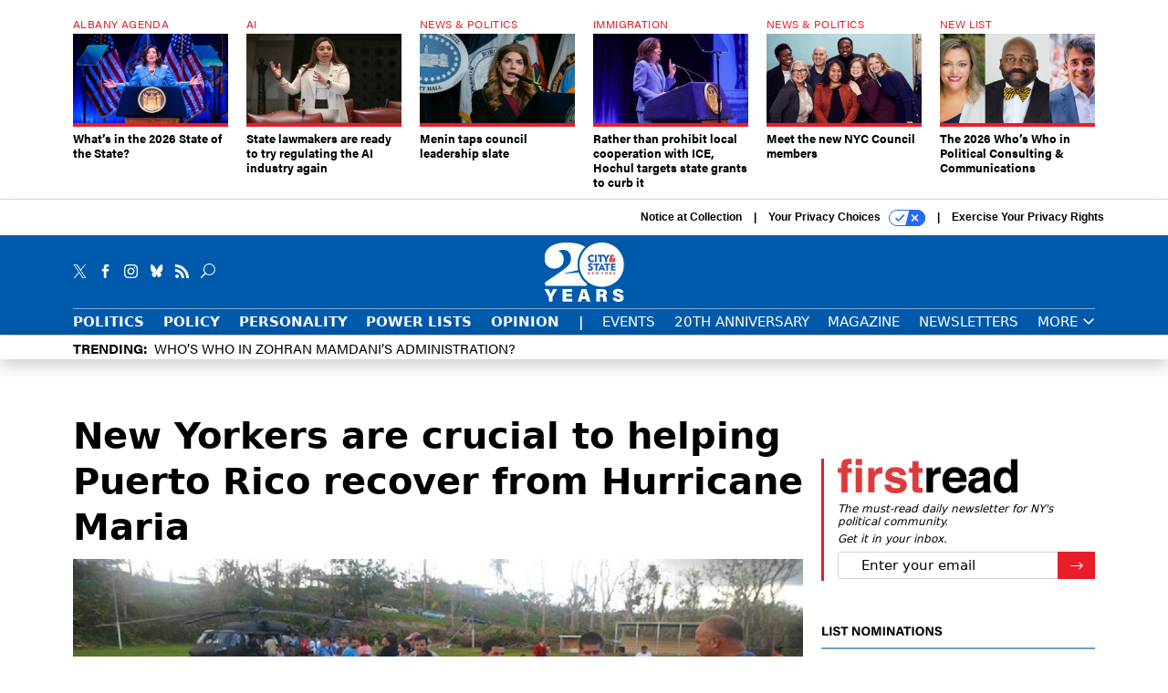

--- FILE ---
content_type: text/html; charset=utf-8
request_url: https://www.google.com/recaptcha/api2/anchor?ar=1&k=6LdOl7YqAAAAABKtsfQAMJd68i9_0s1IP1QM3v7N&co=aHR0cHM6Ly93d3cuY2l0eWFuZHN0YXRlbnkuY29tOjQ0Mw..&hl=en&v=PoyoqOPhxBO7pBk68S4YbpHZ&size=normal&anchor-ms=20000&execute-ms=30000&cb=dz0lputcjiwi
body_size: 49226
content:
<!DOCTYPE HTML><html dir="ltr" lang="en"><head><meta http-equiv="Content-Type" content="text/html; charset=UTF-8">
<meta http-equiv="X-UA-Compatible" content="IE=edge">
<title>reCAPTCHA</title>
<style type="text/css">
/* cyrillic-ext */
@font-face {
  font-family: 'Roboto';
  font-style: normal;
  font-weight: 400;
  font-stretch: 100%;
  src: url(//fonts.gstatic.com/s/roboto/v48/KFO7CnqEu92Fr1ME7kSn66aGLdTylUAMa3GUBHMdazTgWw.woff2) format('woff2');
  unicode-range: U+0460-052F, U+1C80-1C8A, U+20B4, U+2DE0-2DFF, U+A640-A69F, U+FE2E-FE2F;
}
/* cyrillic */
@font-face {
  font-family: 'Roboto';
  font-style: normal;
  font-weight: 400;
  font-stretch: 100%;
  src: url(//fonts.gstatic.com/s/roboto/v48/KFO7CnqEu92Fr1ME7kSn66aGLdTylUAMa3iUBHMdazTgWw.woff2) format('woff2');
  unicode-range: U+0301, U+0400-045F, U+0490-0491, U+04B0-04B1, U+2116;
}
/* greek-ext */
@font-face {
  font-family: 'Roboto';
  font-style: normal;
  font-weight: 400;
  font-stretch: 100%;
  src: url(//fonts.gstatic.com/s/roboto/v48/KFO7CnqEu92Fr1ME7kSn66aGLdTylUAMa3CUBHMdazTgWw.woff2) format('woff2');
  unicode-range: U+1F00-1FFF;
}
/* greek */
@font-face {
  font-family: 'Roboto';
  font-style: normal;
  font-weight: 400;
  font-stretch: 100%;
  src: url(//fonts.gstatic.com/s/roboto/v48/KFO7CnqEu92Fr1ME7kSn66aGLdTylUAMa3-UBHMdazTgWw.woff2) format('woff2');
  unicode-range: U+0370-0377, U+037A-037F, U+0384-038A, U+038C, U+038E-03A1, U+03A3-03FF;
}
/* math */
@font-face {
  font-family: 'Roboto';
  font-style: normal;
  font-weight: 400;
  font-stretch: 100%;
  src: url(//fonts.gstatic.com/s/roboto/v48/KFO7CnqEu92Fr1ME7kSn66aGLdTylUAMawCUBHMdazTgWw.woff2) format('woff2');
  unicode-range: U+0302-0303, U+0305, U+0307-0308, U+0310, U+0312, U+0315, U+031A, U+0326-0327, U+032C, U+032F-0330, U+0332-0333, U+0338, U+033A, U+0346, U+034D, U+0391-03A1, U+03A3-03A9, U+03B1-03C9, U+03D1, U+03D5-03D6, U+03F0-03F1, U+03F4-03F5, U+2016-2017, U+2034-2038, U+203C, U+2040, U+2043, U+2047, U+2050, U+2057, U+205F, U+2070-2071, U+2074-208E, U+2090-209C, U+20D0-20DC, U+20E1, U+20E5-20EF, U+2100-2112, U+2114-2115, U+2117-2121, U+2123-214F, U+2190, U+2192, U+2194-21AE, U+21B0-21E5, U+21F1-21F2, U+21F4-2211, U+2213-2214, U+2216-22FF, U+2308-230B, U+2310, U+2319, U+231C-2321, U+2336-237A, U+237C, U+2395, U+239B-23B7, U+23D0, U+23DC-23E1, U+2474-2475, U+25AF, U+25B3, U+25B7, U+25BD, U+25C1, U+25CA, U+25CC, U+25FB, U+266D-266F, U+27C0-27FF, U+2900-2AFF, U+2B0E-2B11, U+2B30-2B4C, U+2BFE, U+3030, U+FF5B, U+FF5D, U+1D400-1D7FF, U+1EE00-1EEFF;
}
/* symbols */
@font-face {
  font-family: 'Roboto';
  font-style: normal;
  font-weight: 400;
  font-stretch: 100%;
  src: url(//fonts.gstatic.com/s/roboto/v48/KFO7CnqEu92Fr1ME7kSn66aGLdTylUAMaxKUBHMdazTgWw.woff2) format('woff2');
  unicode-range: U+0001-000C, U+000E-001F, U+007F-009F, U+20DD-20E0, U+20E2-20E4, U+2150-218F, U+2190, U+2192, U+2194-2199, U+21AF, U+21E6-21F0, U+21F3, U+2218-2219, U+2299, U+22C4-22C6, U+2300-243F, U+2440-244A, U+2460-24FF, U+25A0-27BF, U+2800-28FF, U+2921-2922, U+2981, U+29BF, U+29EB, U+2B00-2BFF, U+4DC0-4DFF, U+FFF9-FFFB, U+10140-1018E, U+10190-1019C, U+101A0, U+101D0-101FD, U+102E0-102FB, U+10E60-10E7E, U+1D2C0-1D2D3, U+1D2E0-1D37F, U+1F000-1F0FF, U+1F100-1F1AD, U+1F1E6-1F1FF, U+1F30D-1F30F, U+1F315, U+1F31C, U+1F31E, U+1F320-1F32C, U+1F336, U+1F378, U+1F37D, U+1F382, U+1F393-1F39F, U+1F3A7-1F3A8, U+1F3AC-1F3AF, U+1F3C2, U+1F3C4-1F3C6, U+1F3CA-1F3CE, U+1F3D4-1F3E0, U+1F3ED, U+1F3F1-1F3F3, U+1F3F5-1F3F7, U+1F408, U+1F415, U+1F41F, U+1F426, U+1F43F, U+1F441-1F442, U+1F444, U+1F446-1F449, U+1F44C-1F44E, U+1F453, U+1F46A, U+1F47D, U+1F4A3, U+1F4B0, U+1F4B3, U+1F4B9, U+1F4BB, U+1F4BF, U+1F4C8-1F4CB, U+1F4D6, U+1F4DA, U+1F4DF, U+1F4E3-1F4E6, U+1F4EA-1F4ED, U+1F4F7, U+1F4F9-1F4FB, U+1F4FD-1F4FE, U+1F503, U+1F507-1F50B, U+1F50D, U+1F512-1F513, U+1F53E-1F54A, U+1F54F-1F5FA, U+1F610, U+1F650-1F67F, U+1F687, U+1F68D, U+1F691, U+1F694, U+1F698, U+1F6AD, U+1F6B2, U+1F6B9-1F6BA, U+1F6BC, U+1F6C6-1F6CF, U+1F6D3-1F6D7, U+1F6E0-1F6EA, U+1F6F0-1F6F3, U+1F6F7-1F6FC, U+1F700-1F7FF, U+1F800-1F80B, U+1F810-1F847, U+1F850-1F859, U+1F860-1F887, U+1F890-1F8AD, U+1F8B0-1F8BB, U+1F8C0-1F8C1, U+1F900-1F90B, U+1F93B, U+1F946, U+1F984, U+1F996, U+1F9E9, U+1FA00-1FA6F, U+1FA70-1FA7C, U+1FA80-1FA89, U+1FA8F-1FAC6, U+1FACE-1FADC, U+1FADF-1FAE9, U+1FAF0-1FAF8, U+1FB00-1FBFF;
}
/* vietnamese */
@font-face {
  font-family: 'Roboto';
  font-style: normal;
  font-weight: 400;
  font-stretch: 100%;
  src: url(//fonts.gstatic.com/s/roboto/v48/KFO7CnqEu92Fr1ME7kSn66aGLdTylUAMa3OUBHMdazTgWw.woff2) format('woff2');
  unicode-range: U+0102-0103, U+0110-0111, U+0128-0129, U+0168-0169, U+01A0-01A1, U+01AF-01B0, U+0300-0301, U+0303-0304, U+0308-0309, U+0323, U+0329, U+1EA0-1EF9, U+20AB;
}
/* latin-ext */
@font-face {
  font-family: 'Roboto';
  font-style: normal;
  font-weight: 400;
  font-stretch: 100%;
  src: url(//fonts.gstatic.com/s/roboto/v48/KFO7CnqEu92Fr1ME7kSn66aGLdTylUAMa3KUBHMdazTgWw.woff2) format('woff2');
  unicode-range: U+0100-02BA, U+02BD-02C5, U+02C7-02CC, U+02CE-02D7, U+02DD-02FF, U+0304, U+0308, U+0329, U+1D00-1DBF, U+1E00-1E9F, U+1EF2-1EFF, U+2020, U+20A0-20AB, U+20AD-20C0, U+2113, U+2C60-2C7F, U+A720-A7FF;
}
/* latin */
@font-face {
  font-family: 'Roboto';
  font-style: normal;
  font-weight: 400;
  font-stretch: 100%;
  src: url(//fonts.gstatic.com/s/roboto/v48/KFO7CnqEu92Fr1ME7kSn66aGLdTylUAMa3yUBHMdazQ.woff2) format('woff2');
  unicode-range: U+0000-00FF, U+0131, U+0152-0153, U+02BB-02BC, U+02C6, U+02DA, U+02DC, U+0304, U+0308, U+0329, U+2000-206F, U+20AC, U+2122, U+2191, U+2193, U+2212, U+2215, U+FEFF, U+FFFD;
}
/* cyrillic-ext */
@font-face {
  font-family: 'Roboto';
  font-style: normal;
  font-weight: 500;
  font-stretch: 100%;
  src: url(//fonts.gstatic.com/s/roboto/v48/KFO7CnqEu92Fr1ME7kSn66aGLdTylUAMa3GUBHMdazTgWw.woff2) format('woff2');
  unicode-range: U+0460-052F, U+1C80-1C8A, U+20B4, U+2DE0-2DFF, U+A640-A69F, U+FE2E-FE2F;
}
/* cyrillic */
@font-face {
  font-family: 'Roboto';
  font-style: normal;
  font-weight: 500;
  font-stretch: 100%;
  src: url(//fonts.gstatic.com/s/roboto/v48/KFO7CnqEu92Fr1ME7kSn66aGLdTylUAMa3iUBHMdazTgWw.woff2) format('woff2');
  unicode-range: U+0301, U+0400-045F, U+0490-0491, U+04B0-04B1, U+2116;
}
/* greek-ext */
@font-face {
  font-family: 'Roboto';
  font-style: normal;
  font-weight: 500;
  font-stretch: 100%;
  src: url(//fonts.gstatic.com/s/roboto/v48/KFO7CnqEu92Fr1ME7kSn66aGLdTylUAMa3CUBHMdazTgWw.woff2) format('woff2');
  unicode-range: U+1F00-1FFF;
}
/* greek */
@font-face {
  font-family: 'Roboto';
  font-style: normal;
  font-weight: 500;
  font-stretch: 100%;
  src: url(//fonts.gstatic.com/s/roboto/v48/KFO7CnqEu92Fr1ME7kSn66aGLdTylUAMa3-UBHMdazTgWw.woff2) format('woff2');
  unicode-range: U+0370-0377, U+037A-037F, U+0384-038A, U+038C, U+038E-03A1, U+03A3-03FF;
}
/* math */
@font-face {
  font-family: 'Roboto';
  font-style: normal;
  font-weight: 500;
  font-stretch: 100%;
  src: url(//fonts.gstatic.com/s/roboto/v48/KFO7CnqEu92Fr1ME7kSn66aGLdTylUAMawCUBHMdazTgWw.woff2) format('woff2');
  unicode-range: U+0302-0303, U+0305, U+0307-0308, U+0310, U+0312, U+0315, U+031A, U+0326-0327, U+032C, U+032F-0330, U+0332-0333, U+0338, U+033A, U+0346, U+034D, U+0391-03A1, U+03A3-03A9, U+03B1-03C9, U+03D1, U+03D5-03D6, U+03F0-03F1, U+03F4-03F5, U+2016-2017, U+2034-2038, U+203C, U+2040, U+2043, U+2047, U+2050, U+2057, U+205F, U+2070-2071, U+2074-208E, U+2090-209C, U+20D0-20DC, U+20E1, U+20E5-20EF, U+2100-2112, U+2114-2115, U+2117-2121, U+2123-214F, U+2190, U+2192, U+2194-21AE, U+21B0-21E5, U+21F1-21F2, U+21F4-2211, U+2213-2214, U+2216-22FF, U+2308-230B, U+2310, U+2319, U+231C-2321, U+2336-237A, U+237C, U+2395, U+239B-23B7, U+23D0, U+23DC-23E1, U+2474-2475, U+25AF, U+25B3, U+25B7, U+25BD, U+25C1, U+25CA, U+25CC, U+25FB, U+266D-266F, U+27C0-27FF, U+2900-2AFF, U+2B0E-2B11, U+2B30-2B4C, U+2BFE, U+3030, U+FF5B, U+FF5D, U+1D400-1D7FF, U+1EE00-1EEFF;
}
/* symbols */
@font-face {
  font-family: 'Roboto';
  font-style: normal;
  font-weight: 500;
  font-stretch: 100%;
  src: url(//fonts.gstatic.com/s/roboto/v48/KFO7CnqEu92Fr1ME7kSn66aGLdTylUAMaxKUBHMdazTgWw.woff2) format('woff2');
  unicode-range: U+0001-000C, U+000E-001F, U+007F-009F, U+20DD-20E0, U+20E2-20E4, U+2150-218F, U+2190, U+2192, U+2194-2199, U+21AF, U+21E6-21F0, U+21F3, U+2218-2219, U+2299, U+22C4-22C6, U+2300-243F, U+2440-244A, U+2460-24FF, U+25A0-27BF, U+2800-28FF, U+2921-2922, U+2981, U+29BF, U+29EB, U+2B00-2BFF, U+4DC0-4DFF, U+FFF9-FFFB, U+10140-1018E, U+10190-1019C, U+101A0, U+101D0-101FD, U+102E0-102FB, U+10E60-10E7E, U+1D2C0-1D2D3, U+1D2E0-1D37F, U+1F000-1F0FF, U+1F100-1F1AD, U+1F1E6-1F1FF, U+1F30D-1F30F, U+1F315, U+1F31C, U+1F31E, U+1F320-1F32C, U+1F336, U+1F378, U+1F37D, U+1F382, U+1F393-1F39F, U+1F3A7-1F3A8, U+1F3AC-1F3AF, U+1F3C2, U+1F3C4-1F3C6, U+1F3CA-1F3CE, U+1F3D4-1F3E0, U+1F3ED, U+1F3F1-1F3F3, U+1F3F5-1F3F7, U+1F408, U+1F415, U+1F41F, U+1F426, U+1F43F, U+1F441-1F442, U+1F444, U+1F446-1F449, U+1F44C-1F44E, U+1F453, U+1F46A, U+1F47D, U+1F4A3, U+1F4B0, U+1F4B3, U+1F4B9, U+1F4BB, U+1F4BF, U+1F4C8-1F4CB, U+1F4D6, U+1F4DA, U+1F4DF, U+1F4E3-1F4E6, U+1F4EA-1F4ED, U+1F4F7, U+1F4F9-1F4FB, U+1F4FD-1F4FE, U+1F503, U+1F507-1F50B, U+1F50D, U+1F512-1F513, U+1F53E-1F54A, U+1F54F-1F5FA, U+1F610, U+1F650-1F67F, U+1F687, U+1F68D, U+1F691, U+1F694, U+1F698, U+1F6AD, U+1F6B2, U+1F6B9-1F6BA, U+1F6BC, U+1F6C6-1F6CF, U+1F6D3-1F6D7, U+1F6E0-1F6EA, U+1F6F0-1F6F3, U+1F6F7-1F6FC, U+1F700-1F7FF, U+1F800-1F80B, U+1F810-1F847, U+1F850-1F859, U+1F860-1F887, U+1F890-1F8AD, U+1F8B0-1F8BB, U+1F8C0-1F8C1, U+1F900-1F90B, U+1F93B, U+1F946, U+1F984, U+1F996, U+1F9E9, U+1FA00-1FA6F, U+1FA70-1FA7C, U+1FA80-1FA89, U+1FA8F-1FAC6, U+1FACE-1FADC, U+1FADF-1FAE9, U+1FAF0-1FAF8, U+1FB00-1FBFF;
}
/* vietnamese */
@font-face {
  font-family: 'Roboto';
  font-style: normal;
  font-weight: 500;
  font-stretch: 100%;
  src: url(//fonts.gstatic.com/s/roboto/v48/KFO7CnqEu92Fr1ME7kSn66aGLdTylUAMa3OUBHMdazTgWw.woff2) format('woff2');
  unicode-range: U+0102-0103, U+0110-0111, U+0128-0129, U+0168-0169, U+01A0-01A1, U+01AF-01B0, U+0300-0301, U+0303-0304, U+0308-0309, U+0323, U+0329, U+1EA0-1EF9, U+20AB;
}
/* latin-ext */
@font-face {
  font-family: 'Roboto';
  font-style: normal;
  font-weight: 500;
  font-stretch: 100%;
  src: url(//fonts.gstatic.com/s/roboto/v48/KFO7CnqEu92Fr1ME7kSn66aGLdTylUAMa3KUBHMdazTgWw.woff2) format('woff2');
  unicode-range: U+0100-02BA, U+02BD-02C5, U+02C7-02CC, U+02CE-02D7, U+02DD-02FF, U+0304, U+0308, U+0329, U+1D00-1DBF, U+1E00-1E9F, U+1EF2-1EFF, U+2020, U+20A0-20AB, U+20AD-20C0, U+2113, U+2C60-2C7F, U+A720-A7FF;
}
/* latin */
@font-face {
  font-family: 'Roboto';
  font-style: normal;
  font-weight: 500;
  font-stretch: 100%;
  src: url(//fonts.gstatic.com/s/roboto/v48/KFO7CnqEu92Fr1ME7kSn66aGLdTylUAMa3yUBHMdazQ.woff2) format('woff2');
  unicode-range: U+0000-00FF, U+0131, U+0152-0153, U+02BB-02BC, U+02C6, U+02DA, U+02DC, U+0304, U+0308, U+0329, U+2000-206F, U+20AC, U+2122, U+2191, U+2193, U+2212, U+2215, U+FEFF, U+FFFD;
}
/* cyrillic-ext */
@font-face {
  font-family: 'Roboto';
  font-style: normal;
  font-weight: 900;
  font-stretch: 100%;
  src: url(//fonts.gstatic.com/s/roboto/v48/KFO7CnqEu92Fr1ME7kSn66aGLdTylUAMa3GUBHMdazTgWw.woff2) format('woff2');
  unicode-range: U+0460-052F, U+1C80-1C8A, U+20B4, U+2DE0-2DFF, U+A640-A69F, U+FE2E-FE2F;
}
/* cyrillic */
@font-face {
  font-family: 'Roboto';
  font-style: normal;
  font-weight: 900;
  font-stretch: 100%;
  src: url(//fonts.gstatic.com/s/roboto/v48/KFO7CnqEu92Fr1ME7kSn66aGLdTylUAMa3iUBHMdazTgWw.woff2) format('woff2');
  unicode-range: U+0301, U+0400-045F, U+0490-0491, U+04B0-04B1, U+2116;
}
/* greek-ext */
@font-face {
  font-family: 'Roboto';
  font-style: normal;
  font-weight: 900;
  font-stretch: 100%;
  src: url(//fonts.gstatic.com/s/roboto/v48/KFO7CnqEu92Fr1ME7kSn66aGLdTylUAMa3CUBHMdazTgWw.woff2) format('woff2');
  unicode-range: U+1F00-1FFF;
}
/* greek */
@font-face {
  font-family: 'Roboto';
  font-style: normal;
  font-weight: 900;
  font-stretch: 100%;
  src: url(//fonts.gstatic.com/s/roboto/v48/KFO7CnqEu92Fr1ME7kSn66aGLdTylUAMa3-UBHMdazTgWw.woff2) format('woff2');
  unicode-range: U+0370-0377, U+037A-037F, U+0384-038A, U+038C, U+038E-03A1, U+03A3-03FF;
}
/* math */
@font-face {
  font-family: 'Roboto';
  font-style: normal;
  font-weight: 900;
  font-stretch: 100%;
  src: url(//fonts.gstatic.com/s/roboto/v48/KFO7CnqEu92Fr1ME7kSn66aGLdTylUAMawCUBHMdazTgWw.woff2) format('woff2');
  unicode-range: U+0302-0303, U+0305, U+0307-0308, U+0310, U+0312, U+0315, U+031A, U+0326-0327, U+032C, U+032F-0330, U+0332-0333, U+0338, U+033A, U+0346, U+034D, U+0391-03A1, U+03A3-03A9, U+03B1-03C9, U+03D1, U+03D5-03D6, U+03F0-03F1, U+03F4-03F5, U+2016-2017, U+2034-2038, U+203C, U+2040, U+2043, U+2047, U+2050, U+2057, U+205F, U+2070-2071, U+2074-208E, U+2090-209C, U+20D0-20DC, U+20E1, U+20E5-20EF, U+2100-2112, U+2114-2115, U+2117-2121, U+2123-214F, U+2190, U+2192, U+2194-21AE, U+21B0-21E5, U+21F1-21F2, U+21F4-2211, U+2213-2214, U+2216-22FF, U+2308-230B, U+2310, U+2319, U+231C-2321, U+2336-237A, U+237C, U+2395, U+239B-23B7, U+23D0, U+23DC-23E1, U+2474-2475, U+25AF, U+25B3, U+25B7, U+25BD, U+25C1, U+25CA, U+25CC, U+25FB, U+266D-266F, U+27C0-27FF, U+2900-2AFF, U+2B0E-2B11, U+2B30-2B4C, U+2BFE, U+3030, U+FF5B, U+FF5D, U+1D400-1D7FF, U+1EE00-1EEFF;
}
/* symbols */
@font-face {
  font-family: 'Roboto';
  font-style: normal;
  font-weight: 900;
  font-stretch: 100%;
  src: url(//fonts.gstatic.com/s/roboto/v48/KFO7CnqEu92Fr1ME7kSn66aGLdTylUAMaxKUBHMdazTgWw.woff2) format('woff2');
  unicode-range: U+0001-000C, U+000E-001F, U+007F-009F, U+20DD-20E0, U+20E2-20E4, U+2150-218F, U+2190, U+2192, U+2194-2199, U+21AF, U+21E6-21F0, U+21F3, U+2218-2219, U+2299, U+22C4-22C6, U+2300-243F, U+2440-244A, U+2460-24FF, U+25A0-27BF, U+2800-28FF, U+2921-2922, U+2981, U+29BF, U+29EB, U+2B00-2BFF, U+4DC0-4DFF, U+FFF9-FFFB, U+10140-1018E, U+10190-1019C, U+101A0, U+101D0-101FD, U+102E0-102FB, U+10E60-10E7E, U+1D2C0-1D2D3, U+1D2E0-1D37F, U+1F000-1F0FF, U+1F100-1F1AD, U+1F1E6-1F1FF, U+1F30D-1F30F, U+1F315, U+1F31C, U+1F31E, U+1F320-1F32C, U+1F336, U+1F378, U+1F37D, U+1F382, U+1F393-1F39F, U+1F3A7-1F3A8, U+1F3AC-1F3AF, U+1F3C2, U+1F3C4-1F3C6, U+1F3CA-1F3CE, U+1F3D4-1F3E0, U+1F3ED, U+1F3F1-1F3F3, U+1F3F5-1F3F7, U+1F408, U+1F415, U+1F41F, U+1F426, U+1F43F, U+1F441-1F442, U+1F444, U+1F446-1F449, U+1F44C-1F44E, U+1F453, U+1F46A, U+1F47D, U+1F4A3, U+1F4B0, U+1F4B3, U+1F4B9, U+1F4BB, U+1F4BF, U+1F4C8-1F4CB, U+1F4D6, U+1F4DA, U+1F4DF, U+1F4E3-1F4E6, U+1F4EA-1F4ED, U+1F4F7, U+1F4F9-1F4FB, U+1F4FD-1F4FE, U+1F503, U+1F507-1F50B, U+1F50D, U+1F512-1F513, U+1F53E-1F54A, U+1F54F-1F5FA, U+1F610, U+1F650-1F67F, U+1F687, U+1F68D, U+1F691, U+1F694, U+1F698, U+1F6AD, U+1F6B2, U+1F6B9-1F6BA, U+1F6BC, U+1F6C6-1F6CF, U+1F6D3-1F6D7, U+1F6E0-1F6EA, U+1F6F0-1F6F3, U+1F6F7-1F6FC, U+1F700-1F7FF, U+1F800-1F80B, U+1F810-1F847, U+1F850-1F859, U+1F860-1F887, U+1F890-1F8AD, U+1F8B0-1F8BB, U+1F8C0-1F8C1, U+1F900-1F90B, U+1F93B, U+1F946, U+1F984, U+1F996, U+1F9E9, U+1FA00-1FA6F, U+1FA70-1FA7C, U+1FA80-1FA89, U+1FA8F-1FAC6, U+1FACE-1FADC, U+1FADF-1FAE9, U+1FAF0-1FAF8, U+1FB00-1FBFF;
}
/* vietnamese */
@font-face {
  font-family: 'Roboto';
  font-style: normal;
  font-weight: 900;
  font-stretch: 100%;
  src: url(//fonts.gstatic.com/s/roboto/v48/KFO7CnqEu92Fr1ME7kSn66aGLdTylUAMa3OUBHMdazTgWw.woff2) format('woff2');
  unicode-range: U+0102-0103, U+0110-0111, U+0128-0129, U+0168-0169, U+01A0-01A1, U+01AF-01B0, U+0300-0301, U+0303-0304, U+0308-0309, U+0323, U+0329, U+1EA0-1EF9, U+20AB;
}
/* latin-ext */
@font-face {
  font-family: 'Roboto';
  font-style: normal;
  font-weight: 900;
  font-stretch: 100%;
  src: url(//fonts.gstatic.com/s/roboto/v48/KFO7CnqEu92Fr1ME7kSn66aGLdTylUAMa3KUBHMdazTgWw.woff2) format('woff2');
  unicode-range: U+0100-02BA, U+02BD-02C5, U+02C7-02CC, U+02CE-02D7, U+02DD-02FF, U+0304, U+0308, U+0329, U+1D00-1DBF, U+1E00-1E9F, U+1EF2-1EFF, U+2020, U+20A0-20AB, U+20AD-20C0, U+2113, U+2C60-2C7F, U+A720-A7FF;
}
/* latin */
@font-face {
  font-family: 'Roboto';
  font-style: normal;
  font-weight: 900;
  font-stretch: 100%;
  src: url(//fonts.gstatic.com/s/roboto/v48/KFO7CnqEu92Fr1ME7kSn66aGLdTylUAMa3yUBHMdazQ.woff2) format('woff2');
  unicode-range: U+0000-00FF, U+0131, U+0152-0153, U+02BB-02BC, U+02C6, U+02DA, U+02DC, U+0304, U+0308, U+0329, U+2000-206F, U+20AC, U+2122, U+2191, U+2193, U+2212, U+2215, U+FEFF, U+FFFD;
}

</style>
<link rel="stylesheet" type="text/css" href="https://www.gstatic.com/recaptcha/releases/PoyoqOPhxBO7pBk68S4YbpHZ/styles__ltr.css">
<script nonce="ULBEEA7MpjIPgpK8NdbVTg" type="text/javascript">window['__recaptcha_api'] = 'https://www.google.com/recaptcha/api2/';</script>
<script type="text/javascript" src="https://www.gstatic.com/recaptcha/releases/PoyoqOPhxBO7pBk68S4YbpHZ/recaptcha__en.js" nonce="ULBEEA7MpjIPgpK8NdbVTg">
      
    </script></head>
<body><div id="rc-anchor-alert" class="rc-anchor-alert"></div>
<input type="hidden" id="recaptcha-token" value="[base64]">
<script type="text/javascript" nonce="ULBEEA7MpjIPgpK8NdbVTg">
      recaptcha.anchor.Main.init("[\x22ainput\x22,[\x22bgdata\x22,\x22\x22,\[base64]/[base64]/[base64]/[base64]/[base64]/[base64]/[base64]/[base64]/[base64]/[base64]\\u003d\x22,\[base64]\x22,\x22I2BeHsOKMFHCkMKYwoLCvcO0dsKjwo7DhV/DnsKWwqPDoVlmw4rCocK1IsOeB8OYRHRNFsK3YxlhNijCh2ttw6BXMRlwMMOsw5/Dj3vDtUTDmMOQPMOWaMOOwrnCpMK9wpPCjjcAw4FUw60lQUMMwrbDmsKPJ0YPVMONwop9ZcK3woPCkATDhsKmK8K3aMKyWMK/ScKVw6BJwqJdw7U7w74KwoEFaTHDpCPCk356w4Q9w541GD/CmsKYwozCvsOyJVDDuQvDvMKRwqjCug1xw6rDicKCJcKNSMOvwrLDtWN1wonCuAfDh8O2woTCncKAMMKiMiA7w4DClF1GwpgZwpVYK2J2cmPDgMOgwpBRRxZvw7/CqDbDhCDDgR44LkVgGRABwq5Qw5fCusO3wpPCj8K7X8ORw4cVwp0rwqERwpzDjMOZwpzDt8K/LsKZGR8lX2JUT8OUw417w6MiwocewqDCgwwafFJyQ8KbD8KSfkzCjMOSVH50wrbCr8OXwqLCrW/DhWfCvcOvwovCtMKTw40vwp3DtMOQw4rCviNSKMKewqLDmcK/[base64]/CpwfDqXddGXJpR8OhUMObw4JLKXXCqzp4F8KyehJEwqsUw4LDqsKoEMK+wqzCosK6w5diw6h3O8KCJ1DDmcOcQcOyw5rDnxnCqMORwqMyC8OxCjrCtMOFPmhbA8Oyw6rCigLDncOUFno8wpfDqULCq8OYwqnDtcOrcTDDs8KzwrDChU/CpFImw57Dr8KnwocWw40awr/CoMK9wrbDiUnDhMKdwrjDkWx1wohdw6Elw7zDtMKfTsKkw4E0LMOpe8KqXB7CuMKMwqQzw5PClTPCuDQiVh3CqgUFwr/Dng01TynCgSDCg8O3WMKfwrMEfBLDpMKDKmYcw5TCv8O6w6HCgMKkcMOiwqVcOGLCt8ONYFsWw6rCinnCscKjw7zDmljDl2HCusKVVENQJcKJw6IKMlTDrcKBwpo/[base64]/Cg8O9OkQnwpAkeBtyd8KMwonCiGxTPMOuw4bCsMOKwofCpiDChcOJw7TDpsO2JMOPwrXDvsOjBMOewovDk8OWw7YnbcOTwp8sw4LCqxxiwp1ZwpQOwp1jcD3ChQtjw688RcOpU8OrY8Kgw7liPcKsecK0w5/CjMOlS8Ksw4PCjzwPLTnCtn/DrhnCjsOLw4VNwpMowrcZP8KcwoB1w7xsPULCkcOOw6bCvMOzwrfDkcOzwrDDsVzCt8Kdw716w5QYw5vDumnCqxHCoCgUW8Kiw6lEw5TDmi/[base64]/[base64]/[base64]/CqmnDqMOww47CgsK0ZGV6Xj3CtBfCicKFMAbDhhLDmCDDjsOjw4xewphOw6/CusKkwrjCq8KHRE7DncKiw7RTLSw5wqEmEsOGG8KgDsK9wqEOwprDiMOFw5FzW8KIwrbDnxsNwq3DisOcXMK8woIlVsO+TcKqLcOfQ8O0wpHDl37DpsKGNMKxZDfCnynDo3sdwqx5w4bDnVLCqFzCoMK5a8OfVxvDncOBL8K1eMOyPV/Dg8OXwqnCoXxRDcKiC8K6w73Cg2DDicOAw47ClsKdHMO7w6rCicOvw67DgiAIB8KgSMOoHSRJacOKeQ7DvBfDoMKCf8K3RMKSwojCjMKtCDPCicKZwpLCuTkAw53Cn0kXbMO6Xixvwr/Dty/Dr8KVwqbCr8OCw4x7GMOdw6HDvsKxP8Orw7sIwqTDhcKWw5zCvcKCOCARwplFWXLDj37Cvk/CjCTDshHDnsO2eyQtw5XCh3TDmHwrRAPCjsOtT8OcwqfClsKbBsOQw7/Dg8OJw5ZRUBU7VmQvSkUewonDj8O8wpnCqHNoeBQEwpLCvgRqF8OCal5sasORC3gVXg/Ch8OBwqZSACnDiDXChjnCmMKNXcO9w4tIJ8O7w5nCpVHClDHCpTvDrsKwEGMQwq57wqbCm2nDj38jw7pUEgYIV8K3FsOKw7jCuMOJfXbClMKUbsOAw54mFMKWw5wEw4TDnT8tQMK+ZCVDSsOKwqFOw7/Cox/CtXwuJ3rDtsKgwrs+w57Cj3zCr8O3wrFaw6sLACzCgn92wqvCkMOaTcKkw6oyw45vScKkcSsLwpfCvyrDosKEw7cJXx92J2fDp2DCkgJMwpHDgQ7DlsOTe1bDmsKgf0/[base64]/DnMKWL8OYw7PClcKKFVgXFzMaM0PDg1DDmsOLeyrCusOrFsO1FsK4w6VZw6IYwqnDvUFdEcOvwpcFbsO/[base64]/wpDCi0xQWVV8RcOqwqc4w5Vcw6hcJ3DCi1guw4xbZlzCrRjDozfDkcOJw5/[base64]/CnFYXw77Cg8KaRikDfMOmwpHCpEI6w6wdfcO1w5HCq8KGwo3CthjCsH1dYn4IXcKKHcK9ecOrZMKGwrA+wqNUw7kRaMOBw5JaLcOEcjFrXsOxwo0Rw7XCmj4/UzoWw4Rswq7CmgJUwpzDpMO/RitBW8KyBU7CjRPCrsKuRcOgNQ7DhErCgsOHZMKUwrFpw57CrsKXLH/ClsOqdkJhwqJuZgDDrlrDsFjDnxvCk0t0w6MEwo5Ow65Nw6M1w4LDhcKvVMKYdMKLwobCm8OBwql0QsOkEwbDk8Ksw7HCucKVwqcaO07Cql7CtcOvGAgtw6PCn8KkPxvDj1LDhBJlw6LCv8KoRBNMR2MZwoEvw4TDsTgkw5ZzWsOpwqYcw78fwpTCtyFqw4Q/wrXDomdMAcK/CcOXBUDDpUNDfMONwpJVwrPCoD9xwo50wrlrQcKZw6cXw5TDl8Kuw75le27Do1/ChMOUc2zCkMO4Hl/[base64]/YFDDk3sCw4c0M8Otw6J6eMKaM8OfCB1uw7LDm13ClXDCq3bDlz/[base64]/[base64]/w4jCg8O2wobCmVDCo8Oxw6bCoBXDh8Kmw7TDqcKtw6MtH0EQdsODw6c5w49yccK1WGkYWsO0HWTDl8OvKcOQw77DgS7CmDlmXVN8wrjCjBYCWU/CpcKoLBbDpsONw4tUNH3CvmXDicOTw74jw4nDk8O6YQXDhcO9wr0iccKWw6fCrMK8aV0DSynDvGsQw492fsKTe8OMwoovw5kIw77Dv8KRP8KSw7lrw5TCiMOzwoM8w6/CiXDDksOlEkd+woXCtlR6CsKdfMOBwq7CgcONw5zDhknCksKRRWAWw4jDnEvCvUXDnmrDu8Ktwr8NworClcOFwoh7QzxtKsO8fkkmwqrCgV5tZzlTR8OMc8Ogwp/CuA4pwoLDqDBnw77CiMORwoYGwqHDslbCrUjCmsKRccKLMMOPw5wfwplowoPChMOXOForWS7ClMKkw7BAw4/CsCAOw7s/EsODwqfCg8KqBMKmwrTDq8KEw4sOw7xyPRVDwp8DPy3Ch0/DgcOTPk/CkmbDswFcC8OxwqnCuk4uwpXCtMKcBUlVw7nDicKdYsKbCHLDjAvDlk0Vwo1oPzvDnsOkwpcYJ2jCthfDosOjblnDpsKwFEdNDsK7ACNmwrLDg8OjQmsow7lJTyg+w7c+QSrDt8KVwpkuNcOYw4TCocOrEi/CqMOlwrDDnB3DucKkw4Zgw59NBivCs8OoOcKCDGnCnMOOOj/Cp8OlwrsqCRQUwrF7NEdqVsOdwqBjw5jDqcO4w75SdQTCmH8qw5VTw5gmw4UDw6wxw7TCosO6w7AcfcKANyTDgsKTw79Bw5rDmFTDvsK/w7EeMntuw57Dt8K0w4FlAC9Mw5XCtH3CosOddcKDw4LChwFUwpVOwq4fwoPCmMO4w6dGeUrClznDrgrDhsKIdsKMw5gyw6PDlcKILwHDqz7CmFfCggHCt8OkWcK8RMK/eUHDqsKOw4rCnMOOZsKrw7XDnsOgXsKdWMKbH8OKw6N/[base64]/CnVlVVxsrwr95wq3DoU7DnB/CkgRMwqTCqkvDsU/CgAnDpsO4w6glw6MCIGbDmcKLw50yw4AaPcKsw4nDjMOqwpDCmiZJwpLCj8KGAsO6wq3Di8OCw4BQwo3CgsKzw70/[base64]/[base64]/TgkXw7MMdsKSw5TCqWTDnQ/CtRbCsMOGw5d3wofDksKXwrXCvRlPbMOIwp/DosKbwpAWAGvDqcKrwp09WMKuw43DmMO/wqPDh8Kpw7PDpTzDlMKRwoBJw5d8wpg4JsOQF8KmwqVdIsKjw4nDkMOmwq0IEEAfd13Dvm3CtRbDvG/CoH0yYcKyYsOrO8OHQy5ww7sUKh/Dli7DmcOxC8Ksw7rChHpRwp9pAcOYP8K6w4lPdMKhZMKqPRBUw4kcVT5CU8KIw5vDhRzCgDFWw4TDsMKYY8O0w5HDhjfCr8KtecOjJ2dcF8OMfy9Lw6cbw6Ykw6Bew4EXw6RISMOUwqU1w7bDuMOewp4cwqjDn0YwdMKxW8KWIcODwpvDpklzdsKcM8KndUHCiR/DnU3DpxtARlHCvT8FwojDp1HCqi9CW8Kqwp/DqMOJw5/DvwdHOsKFCi4/[base64]/DsMO8HMOgwqw8W8KgUsOkw5nCkHEOBBrCvmHDhULDisOiwo3Dg8OnwpEjw4gKcDfDsgrDp3TCnhHCrcKcw7BbKcKcwqZIXMKJEMONCsOMw57CoMKNw5JRwrZ6w67DhChvw4Eiwp/DvQFVUMOWTsO1w5XDqMOCXDw5wpTDhwd9WB1dHXXDl8K0WsKGQCx0cMK3RcKnwozCkcOaw67DusKSZGfCp8OaRMOJw4TCg8O9ZlfCrhsJw4bDvsKaXzXCnsOwwqfDuljCscObXMOYe8ONacKQw6HCgMO/KMOVwoZVwopZA8OIw5lDwrs0f1Bowqt+w5PDjMOFwrdowoTCqsOBwrkAw6PDlGTDgMO/wpLDrGg7S8Kiw5jCknVow4JzdsOUw6UiFsKoFzNcwqkrIMO1TUtDw6pKw61HwqoCXRpvTx7Dr8OcAQrChyNxw7zCkMKPwrLDs27DrzrCgcKlw6F5w7DCnTY3GsOpw70Iw6DCuSrDlTLDtMOkw4bClzXCr8K6woTDv0nClMOvwo/CiMOXwp/CqmxxVcOywpUUwqbCpcOCXDXCssOmfkXDmj7DtSU0wpnDhCTDkFjDmcKcPkLCj8K/w71UesOWMTExMyjDml8qwowGDQXDqVnDqMKsw40hwp4Ew5VgG8KZwpY7KcKBwpI7biQ3w4DDicO7DsOSch8bwo9iYcK7wo9iGThvw5vDisOSw5c2aU3DnsOaFcOxwoTCn8OLw5TDnTjCjsKeOSTDqHHCgW3Djx9qN8Kjwr3CiDXDu1sEWirDkl4sw6/Dj8OYPUQbwpFSw5UUwovDvMObw5kPwr1owo/[base64]/woB8E8KSw4LCryotYmXDrVvDncKYw6bDmyEYw6XCk8O/P8OaN3wmw7bCrngBwrtJf8OiwoDCsF/CjMK8wr5HNcOyw4HDgQTDrWjDpMK0MDZFwpgROGVGG8KWwrcENRjCssO0woAmw6LDkcKCNDEzw6tDwq/[base64]/[base64]/DpjJWUi1iOsK2aMKLN8K9X08SQcOJwrbCsMOhw7IIFcO+EMKuw4PCtsOAN8OBw5nDt1RmRcK6SXFydsK4woloRn7DpMOuwoJ+Syphwo1ScsKEwpEfbcOkwpbCr30kdgQYw65lw44JTHVqB8OnfsKYPxPDhMOTwr/CpkpWHMKvT0cywrHDqsKsdsKPRsKBwqFawrTCshM0w7g3bn/Cungcw6sGHWjClcOcbxZYR0PDvMOOFn3Dnz/[base64]/Cj3TCiUjCnX8PP8KbasO+wrY+w6/DqRDCp8OvXMOiwpsbd2pnw4wbwpF4TsKEwoVtIx40w6bCvUsTUsKfZkjChhJqwrE/USrDgMOND8Opw7rCnnE1w7zCg8KpXRDDqGlWw7o8HMKnVcOcehRrHMKWw6jDgsOLeix9eBwVw5PCpjfCn1rDu8O0SQ4pJ8KuRcOswpxrcsO3w4vCknPDjQPCojbCgAZ8w4RocnFZw47Cj8KfQTLDoMOSw6jCkz5/wp17w4/Dog/DvsKXMcKQw7HDrcKnw7HDjF7DvcOHw6QwIFDDlMKhwqHDvRpqw7hYDCbDgidMasOjw4zDkn1Hw4B3Y3PDpcK5VUBOa3Ysw4jCpcOJdXzDvwlTwrIlw6fCvcO/W8KADMK+w75Yw4keKsKlwprCqcKjRyDCp3/Djj8HwobCmhZUOsKlantOMW5hwoLCnMKVKTdheBrDt8Kgw5UOw7zCuMOPR8OKfsKGw4LCoSpnFwLDjy0awrxuw6HDssOmRBpxwrPCtWVEw4rCisOqNsOFcsKPWit/w57DgDDCtXvCu300d8K0w7NaU3QSwrl8SynChiMed8KTwobCsRl3w6HCtRXCoMOJwpnDqDfDhcKpHsKXw5/CrCjDgMO6wp3CjgbClSdZw5QRwooXGHfCksO7w6/DlMOMVMOANDPCnMOaRRoyw7wubi/[base64]/MsKdwrhNwqDCl1PDv8KnMgDCu2zDqsKdwoIWcHRxdSrCscOvI8KbWsK1WcOgw7cBw7/DjsKzL8O2wrBWEsKTOHfDin1lwprCsMKbw6kUw4DDpcKIwqADd8KqZcKJH8KUSsO0IQTCggRhw5RwwqDCjg5DwqvClMK/wrvDqA4JecOQw6I1am8Sw5FUw4NXFMKHacOVw67DvhtofcKeCz/[base64]/[base64]/w5E+McKLEcOmwrHDlWZYeDRfwrrDmsK/wr/ClHDDv3/DlQHCml3CpTnDr1Y+wrghRBHCkcKHw6bCmsKZw4ZSHzfDjsKcwo7DqxpXOMKfw5LDowhgwrp4K3kAwqYcDUbDh0Ezw5BIBg9/w4fCuXc2wrpvTcKtMTTDgmHDm8O1w5LDi8KnU8KLwogiwpHCkcKRwqtSMMOtwpjCpMKbH8KWWQDDksOuIxvDhFRDFcKSwoPCn8OfWcKJSsKlwpDCpWPDphbCrDDCpRnCgcO3Pigmw6dHw4PDhMOtDl/[base64]/ClSrCqQnCkjfDg8K1woDCvcOJZcKyd3nDllhNw61NR8Onw68BwrELKsOoWgXDt8OJP8Kfw7nCoMO9RVkDIMKHwobDuFtaw5DCgWzCrcOSHsKBSQXDu0bDmQzCssK5M3vDpA07wqJWLX0NAsO0w6dYA8KcwrvCkDPCkX/DkcKsw77CvBd2w5DDhgpBasOHwrbCsm7Csz9bwpPCs1cww7rDgMKRYsOOdcK0w47CiHhXbS/ColZDwqZ1VVrChBw+wp7CksK+TG03woxrwotiwoM6wqgoCMOyd8ONwrFUwqwVZ0rDpnoqI8OdwrnDrTNSwp85wozDk8OjGsK/OsOcP29MwrEBwojCicOMf8KCJGVGEMOPGiDDkE3DrDzDr8KubcO/wp0vOsOOw4LCrEcuwpTCqMOhTcKRwp7CpyvCkHJdwogLw7cTwoQ4wpAww75USMKYRMKhw5rDvsKjDsKoPXvDqBUpUcK2w7LCrcO3w4BoFsObB8O/woDDnsOvSV9Fwp7Cm3bDjsO/L8OUw4/[base64]/[base64]/ClRMuX0jDpSgXw5ksMcO3JDjCqEHDu8KQS2xpElzCpw0Bw55bVGQ1wpt9wpIjYW7Di8O1wq/CtSY5d8KnKsKnRMONa0JUOcKVMcOfw6UEw6jClxFyNTnDrDIZKMKuKyBdMRB7FG9BWCfCqXrDm2zDnwcFwp0zw693Q8KXBU8VAMKyw7XCh8O9wo7CqHZUw78EesKdUsOubgLCrnhew7hQAmDDmA7CmsOSw57Dm1dRYRnDnBBpIsOKw7R3ICNqeTNAVEFvKk/Ck1/CpMKPAhXDoBTDjzfCjRjDhDzCniHCvTrCgMO1BsK3REDDisOcHlJSQkcAXB/[base64]/CqMOowq/DqMKHwq/DqMKEaQI5RmEKwrU+dcK5JsOKBhFyD2Viw73Dm8OXwqB+wr7DqwJTwpoCwrjCsSzCixZlwo/DnBbCoMKuBzdfJUfCtMO3I8Kkwpo7csO5wrXClQnDisKMAcODQybDqiNZwozDvjHCgBgLbsKSwozDqCjCvcOqCsKEaywXX8Ouw5YIBSrCn3rCoHorEMKbCsOCwrnDoznDkcOvYzjDtwbCoF80U8KcworDmizDnQ/Dm1TDjxLDokbDpEdfWjTDnMKvWMO1w57DhMOKR31AwqTDj8KYwqETcUsINsKMw4A4A8Knwqh1w7DCrcO6BHw0w6bCsDcxwrvDvBtkw5ASwpt/MGvCicOowqXCrcOPbHLCvEvDpMKAI8KowoB+QELDq1/Dv2ICP8Odw4N1UcKXFz7CgxjDml1Ow6huBxHCjsKFw6szw6HDpWjDmm1XO15nGsOiBjM6w6s4PcOQw4g/woV5a0g1w44zwpnDnsOObcKGw6zClnPClVw6XgLDpsKABiUYw47CsibChMKUwpsIa2/DhcOwb2TCsMO4AXMifcKSVMO9w7FAXlPDq8O0w6/DuinCjcO+YcKZWsKXcMO4IQQgC8OUwqnDsVEMwq4XH2bDvBfDvxXCg8O0AVU5w43DkMOiwr/CoMOjwpgOwrMuw5waw7Rww7xCwonDlcKuw6Blwoc/VGrCiMKKwoIWwqtlw5pGI8OdT8KPw7/CiMOpw5A7CnHDisOtw4PChXnDlsKKwr/[base64]/[base64]/Cs8Kuw4k8Jl1gBMKlFitsw4BywqInfFPDpcOOBMO4wqFAw4pbwqFmwolKwokMw6LCvFHCoW4hAsO9DhksRMOfJcO6PATCjigULWxAIAM1E8KTwqNBw7k/wrXDmcOXIMKjPMOSw4TCnMOJbW/Dr8KCw6vDqVoqwppuw6rCtcK6NMKtAMOCOjVlwrQwbMOnCS0gwrPDtwfDr31hwqhCOjDDmcKdJDBRDR3DnsKUwoImMMOXwo/ChsOOw5rDgzYtY0nClMKKwr3DmVIBwozDs8OnwoIxwoDDs8K8w6XClMKyTRA3wpjClkPDlm8jwrnCocK5wo8XDsKAw4pODcKtwqweFsK9wqPCocK8XMOSI8KCw7HCm0rDgcKVw5gpR8OpacKTeMObw6bCu8O2FMOiSDXDozoBw61Rw7rDhMOGBMO/AMOPE8O4M28kdQ3CjxjCpcKHKW5aw6UNwoTDiGtfMQzCljEofsOJBcKiw4zDqMOhwrbCrE7CqVfDlltww6DDtTHChMKpwpPDhzPDtcKkwrwCw7d3w4Zdw4EcDA/CrDPDun8Fw7/Ci35dBcOiwrg+wox+A8KFw6zCocO+IcK0wq7DgSLCmhLCsAPDtMKYCxEOwqlvR1YcwpTCp3M5MhvCn8KhVcK/YFTDmMOxYcOIeMKrZVrDugXCgsO8WlsuQMO9TcKFwpHDl03Dvk0/wq3Di8KdU8Kmw5fCnXvDqsOJwqHDhMKDOsOuwofDlDZuw5JOA8Kuw5fDh19wQSPDmxljw6LCh8OiXsKww47DgcK2L8Kjw6ZfaMOocsKYE8K0GEI/wpBBwp9+wohewrfDpGhqwpRqT3zCrlEnwqbDsMO8Dx49eHhRc2TDjcOiwp3DgjB6w4dnDUVRMSMhwq8cCFoSJ10SKnrCogtpwq3Dgy/CocKTw7PCrG9rOWkJwo/DmSXCr8O0w6lww5lNw6DDmsKIwrYJbSjDhMKTwo0jwoNJwqTCvMKYw4rCmGRJd2Jvw7NZSF0+QjXDlMKxwrtGamlLZmwHwr/[base64]/CrE3Cs8K4wpIbcwo0D0jDgMOMwqbDqV/CrcKXRMODLAkSGcKmwo1/[base64]/UsOIGw8LSMKRwrgPw5PDicOcSijDpgLDn0zCpMOpO1vDmsOzw6fCoSXCjsO0w4LDvhVSw7HCo8O5Ojkzwpcaw54sLDzDvVpvH8OawpVMwpfDsTtFwpF9W8KQTMOvwprCrcKCw6/CpVB/wrRZwqnCpsOMwrDDi3HDpcOWHsKPwpjCgTMReEU8TTrClcK4w5pOw7pGw7I9OsK4f8KuwojCvVbCpTwFwq9TK0TCusKvwpVGK113IsOWwrAwUsKEbGlLwqMUw5heXgHCvcOOw4TCvMOJORl4w4jDj8KFw4/DpyfDulHDjF/CksOMw4hZw4I6w47DvwvCmykDwrB1Mi3DlcKQAB7DusKOHx3CssKUT8KeSzfDo8Kuw6XCmHI5L8Oaw6nCogFrw6hawqTDlyI7w5wCFQheSMOKwrJ3w588w5IVA15Rw68Vw4BDVjgPLMOyw4/[base64]/ClQZnwoI0UsOKwqhnwqdAw5nDrcKhB0XCkkzCoARQwoYnFMOXwonDhMKRc8Opw7HCnMKYw5ZtGDDDqcKCwpLDq8OLJXjCu0VvwoXCvR15w7XDlUHCnkR4Y1JXA8KNAGA5UUTDqD3CqsOGwovDlsKFNXbDiEnCvg9hdADCtMKPw7Flw5sCwql/wpBcVjTCsmjDjsO+UcO9HcKTWmM+woXCqCo6w4/CsinDvcO9fsK7ZRfDnsOBwqjCisKNw5o/w67CjcONwqTCk3Jjw6hWHFzDtsK6w67CmcKfbgYuAwQWwp8rRsK1woxOB8O/wrfDicOewqHDmcOpw7FVw6jDpcOyw64ywoVOw5/Cnj0fV8K9ZVBrwr7DkMOTwrBFw4JEw7rDpiY4QsKgSsOfMEwCFnBzPS0/RjjDtRrDv1TCkMKFwrkzwr3Ci8O/U1ITLjwGwokuOcOJwqvCt8Oiwp5kIMKow74eJcOowpYAKcKgBlbDmcKgSRnDqcO+cBB5HMOZw7Y3ViVtcnfDisK3HVYGCWHCl0cewoDCiQdkw7TCph/DgSMDw57CgsOjcBzCmcOsNcK9w65oRMORwrh2w61Gwp3ChsOqwpUoZynChsOAFlAIwoTCrC9IEMOMHCvDn1MhQBTDocOHSQXCq8KFw65swrDCrMKgdsO6dAnDgsOTBFxXIhkxesOMbFMYwo9OCcO+wqPDlFp5clzClQnDuzdSW8K3woJVe1FIYBHClMK/w7wKd8KfecOVOBFkw5kLwqjCowbDvcKBw43DhsKHw4DDnjcGw6nChk0rwqHDisKoQMKqw5/CvcKeXRbDo8KYRcKOKsKZw7BJJsO2bk/DrsKCDTPDgMOiworDrsOYKsO4w5XDiFrDhsO9fcKLwoAAOQvDmsOIEMODwqZowo1iw7I8HMKtcll2wo9sw44HDMKfw4rDpEA/UcONbilBwpnDj8OEwrQew74Kw589wqvDi8KuQcOjGsO2wq9uwpfCh3nCmcOGKWZrfsK/[base64]/[base64]/DkmZww6kCTMO+UsOWMcOfwpbCvMKJVz/[base64]/Dp08SBUoDRxjCpcKjw58nC8Odw5tfwqYow58gKsKmwrLCh8OtWBpND8O2w45Bwo/ChQtCEMOPGWrCl8Oya8OwWcO6wolUw6xdAcOCJcOkO8Ozw63DsMOzw6HCoMOiCCfCrMORw4Yrw77DqAp/woVBw6jDuAc9w47Cv3hBw5/DkcKLElc8HMOrwrVdMUPDhW/DsMK/w6MjwqfCsHbDvMKxw6FUYlgMw4Q2w77CrcOqfsKEwrzCt8Ohw7UBwoXCoMOgwrNJDMO4wptWw5XCrx8hKysgwo7Dukgvw5/Ct8KZE8KQwohlC8OXa8OZwrgBw7jDmsOuwqzDhzzDqxrDiwzDpQHCh8OnclLDr8Oow7BDQ1PDqB/ChDvDjTjDqyU8wqfDvMKRNUQUwq0Rw5HDqcOnwpQ/K8KBdcKHwoA+wq12HMKUw6HCisKww7xYf8O5a0TCu3XDo8OGXE7CvD9HDcO/wpADwpDCpsOYOmnChDw8fsKqOMKgASczw6MLNMOcJsOWZ8O/wrs3woR2RMKTw6gGIUxSwqtzCsKIwqpPw6hPwrjCqFpKPsOOw5Muw4lMw7nCjMKmw5HCkMOSZsOEWkQtwrBGTcO5w7/[base64]/N0fCmCpzwoY4w6oWNMKLLGJRQxPCvsK1dQJIMDwjwrdHwobDuxvClFw9wqRld8KMTMOqw41ndcOwKDcxwqXCkMKmTMOYwrrCuUFKTcOVw4nCmMOyAy7DlsOXA8Ouw4DCg8OrP8O4b8KBwp/Ds2Jcw4cgw6bCvXlPacOCUCBXwq/DqT3Co8KUXsOvTMK6w4rClsOWRMO3wpjDucOvw4tjZUxPwqHCn8Kvw4xoO8OEa8KXwrpYdsKXwrhXw67DpsKxJsOLwqrDoMKgUk/DhALDoMKrw6fCr8O1XVR/a8OzfMO+wowkwrRjEhgkVwduwo7CmgjCuMKmeBfDkmjCmlEcVHzCvgwABsOYTMOBGyfCmRHDusKrwqVCw6BQFEPCqcOvw4Q2KkHCi1XDnXV/CcORw5rDlC1Bw5/CocOzOkIRw6/CqcO3YVbCpmAhw5FQMcKuKcKfw4DDtmzDtcOowobCn8K6wpReW8OiwqnChjUYw4fDscOZXG3CvzA2WgDCnlzDq8Osw4Z2CRrDi2/[base64]/NhJtAsOPKcOjXMKswr11wqFrAwkdw4DDhXR6woI2w5vCox4dwo3CpcOowqfClR12dCxQWQzCtsOkISodwq58csOTw4ZhC8ORK8KawrPDoSnDlMKSw63DtCEuwp3DoAnCi8KgWcKJw5vCljdNw4t/PsOHw5NWKRrCuA9pVcOJwovDmsO5w77CizpNwog+FSvDgCnCljfDmMOASAssw6LDsMOnw77CtsK1wozDksOzEUnDv8K+woTDuyUAw6DCvSLDs8OoQsOEwqfDl8KkJCnDn0fDusOhHsKsw7vDuGN5w7/DoMOJw6NsMcKCHljCkcKxbF9Vw5vCmgN2VMOLwoVeesKfw5Btwr0rw6MNwrYFVMKvw6bCvcKIw7DDssKWMmXDjFbDklHCsz5jwo3CtwQKZsK6w5tLRcKGTTw7IBRLBsOWwpDDg8Kew5TCisK0csO9LW17E8OXf1EfwrHDqMOqw6/CqMO/w5ojw7htEsO/[base64]/[base64]/ClyDDl8OYAsOWw4PDs8KYwog7amzCtk7DjHtCw4Fbwq/DhcKnw6DCuMK4w6DDpxsvQcKKfkYEXkbDq1QnwoTDp3fCrU7CicOYwo92w6EoNcKdXsOEZ8O/[base64]/CuBJkdXXCvU/Cv0YHwq1ow6bDrcKSw5rCt3HCisKbw67CnsOxw59qHcO/DcOePixqOl5eXcK3w6lEwoY4wqoGw6Y9w4F5w68lw5/Du8OwIzVpwrFoUwbDi8K/O8KCw7bCrcKWP8O6UQ3Cnj3CkMKUQAXCksKUwp3CscOKW8O3KcOsNMKoF0TDnMKSV08uwpNBP8Okw6UBwpjDk8KvNxt9wqwZXMKPPsKhDRrDiWzDhMKJHMOCTMOTf8KBQFVUw6tswq88w6Z/fMOywqrChxjDuMKJw5bCksK/w7LCtsKBw6rCt8Kjw5zDhRNkW3VKU8KWwpETVifCu2PDuyTCvsOCIcK2w45/ZsKnXcObc8K9b2JjdcOXF3IoMB3CqCbDuz5LJ8OKw4LDjcOaw7I4AHTDq3w0wqnDmhDCuXNdwrjDvcK9EiPDhUPChcOUE0fDilvCosOpAMOxRMK7w5vDu8KEwo0uwqrCr8O1T3nCvGXDnjrCikk/[base64]/[base64]/AsORwppqTsOwJTAQVMOKw53CqMKOw6tHw5cJBVLDqiTCpcKsw6bDsMOiFzgmd2AuTnjDvXrDlgHDswtBwpHCk2TCuzPCr8KZw4QUwpMBKDxyP8OJw6jCkxQLwr7CoAVowo/Cl14sw4oOw5NRw7YTwo/CpcKFCsO8wpVGSWh9w6vDpFvCvcOhaFccwq7CmDpkBsKNCHocXhYaNsOLw6PCv8KTZcK4wrPDuzPDvR/CiAwlwo/Crw7Dg0fDj8Oxf1sFwprDmxrDsQDCncKxQxAufsKvwq0IcCbDksO2wovCtsKMWcK2wrwkQV5iaw/DuznClMOUD8OPQGLCsXd2csKfwolQw6h/wobCtcOpwpLDnsKtAMOYaxTDssOfwrDCoXg6wpA6T8O0w7B3VcKmOVDCsAnCpwoLVcOkdH3DosKSwq/CoDHDuQnCpMKwG3xGwpLClQ/Chl/[base64]/MsKWVsOYw4/ClWkHw6AzwoYFwoHDlXzDokLCgwHDv2nDhTPCvTcEIEUMwpTCuCjDn8K1PA0SNQjDqMKlQCvDmjvDgiPCqMKUw5bDv8OPL2TDkiAlwqMZw4FPwrRrw7xxRcKpJlZtRHzCtMKlw7dVw7MALMO1wpNpw7jDjHXCucKLWcK8w6nCucKaFcK7wojCmsO/XsOwTsK1w5bDgsOvwoA7w782wpnDoFUUw4LCnyzDhMOwwrJKw6HDmcOXXn3CqMKyERHCmF3CncKkLjHCtsOJw53DkWAWwr0sw49UDMO2K2ttPTAww6ggwrvDiDZ8E8OtSMOORsKuw5/Dp8OfJhXDm8Ovc8KLRMKVwoUUw41Lwp7CjsOkw5kAwojDpMK6woUhw4XDplXCqWwbwrU7w5IFw4zDkXd/[base64]/Cn8KPwr5Mwr8jw4vChcOMNsK9LMKgOiHDuF/DjsOLPDAVDT9Iw4R5RlDDtsKtAMKow7LDnAnCm8KNwrzCksKVwoLDqH3Ct8KuDg/DpcKHwqnCs8KNw5bCusKoHTPCvC3DusOGw4HDjMORe8KrwoPDs0QPfy5HU8K1ehZNAMKpCsO5EBlvwrfChcOHQcKrdFU4wrzDvkMFwoMYD8K5woTCoC4pw4gMNcKCw4DCjcOTw5TCscKxDcKnXQAUNinDoMOtw4kawopNQVAqw7jDjFrDh8KWw7/CocOzwo7Cq8OjwrspYcK4dgDCh0rDtcO+woJ+RsKSAUfDtyLDusO/wpvDn8KTfmTCusKpT37Cpl4GB8KTwqXDnMKnw6wiARFbO0XChsKCw4YIAcONI1HCtcKuUE3DssOVwqRCFcKeEcO0IMKGHsKiw7djwp7CsF1Ywq1JwqjDl0kYworCiEglw7/DhF1IC8O5wpp6w7/DqHfCnV0ZwrnCucOnwrTCscKGw7hGOWhiQG3CiAwGT8KiPnTDqMKuPHVQX8KYwoI1FXpjc8KpwprCrTnDmsOlDMOzScObM8KSw590Iwk7SXQtV11ywoXDnBglHBIPw7o1w5oIwp3DljNba2ROM37CvMKJw5kccSUEPsOiwo7DpBrDmcOFDHHDiywFIyEOw7/ChU4aw5EieGbCpcK9wr/CqRHCnCHDrDQPw47Dt8Kdw5Ydw5B7RWjCpsK/wrfDs8OiXcOgLsOqwphCwpJtLh3Cl8Odw47CgypQJUbCkcOWXcKmw5x2wrzCu2xaEcKQEsKye1HCrhcGVk/CuEzDvcOTw4IGLsKZQcK4w7lIMsKuBsO5w4DCnXjCjcOzw4VvTMO7S3MeHcO2w6vCk8K5w43Ch1Fywrljw5fDnztdGAEiw7nDmA/[base64]/KcKxBk5cw61qwqE8W2LDmilNwpvCgTHDiB0rwojDh0HDoUQFw4jDmlc4wqgfw5TDqj/CmBoLwofCgD9cTVVZZQHDgGB5ScOBFlbDusK9f8Oow4FlE8OiwqLCtsOyw5LDgBvCmn4JPBwwdlIpw6TCvCJNa1HCiGZpw7PCi8OwwrBCK8ONwq/Crlh+CMKcHhPCoibCkEg4w4TCkcKOIkliw7nDsW7CjsO1EsOMw7gXwqhAw51YDMKiP8KAw7TCr8KwHB5fw67DrsKxwqU6UcOsw4XCqyPCicKFw6IKwpbDjcK2wo/CgsKnw4HDsMKFw4tbw7DCqsOhYkAQTMKewpvDkMOxw5stFz53wodGXgfClSjDoMOww7jCpsKofcKJZyHDvFkUwrokw4JewqjCkRTDkcO7RxbDiEfCpMKUwrHDu0jCk2PDtcOtwoNvHjbCmFVuwp4Vw7law4tiK8KOUkdRwqLCoMORw4jDrjnClDvDo2/[base64]/CqsObQ8ORw77Cg8KOCsKMOsOlDwjDp8K5FnzCgsKoT8OQVnbDtMOyccOawotMBMKmwqTCsU0kw6oYQiU0wqbDglvCjMO/wpfDjsKgASFOwqfDjcOVwrLDv3DCojIHwoZNG8K8dcO0wpDDjMKfwrrCqgbCocK7LsOjBcKiw6TDtl1oVxlNCsKAS8KGIMKDw7rCicOTw5Zdw5NmwrbDihIvwrHDk07DoUvDg2LCpGt4w47DjMKWYsK/wp9rNBElwqjDlcOJB2DDgDNHw5xBwrRVA8OCYlQKEMKELE7ClUZVw6lUwovDucO0c8KDI8O0wr9UwqvCoMKnasKzU8KoVsKsNUM9woPCocKYMl/[base64]/[base64]/[base64]/Dvi3DrQN0G8OfwqF9w50ow5tvZsOHW2vChcK5w4dKYMKKZ8KMdkbDj8KHaz0Ew78Zw7fCtsKSVA7CjcOMX8OJfMK6f8OVTcKiKMOtwrjCuzJ5wqxSeMOaNsKSwqVxw61TYMOTScKiZ8ObcsKAw70FKGnDsnnCrcO6wp/DhsOAT8Kew5/DhsKjw79BKcKXNsOHw6F9wqF1w70FwqBmwpXCscOVw73Dq1VcHcKcIsKtw61EworCnsKSw7k3Yxt6w4zDu0BcIxnCiEpZC8Kew6tiw4zCuS0owpHDmC3CisKPw5DDgcKUw7bCgMKxw5dvRsKifCfCtMKVRsKvWcKlw6EBw47Dgismwq/Djm5rw5rDimp3eQ7DkkLCpsKPwr/Ds8O6w5tcMjxQw7TCusKQZMKPw5NDwrjCt8Omw4jDssK2LcOjw6DCiF4aw5YabQY/w74nUMOVQxtcw70xwqjCo2smw4nClMKLGCc/WAPDjRrClsOXwovCrMKtwrgVOkhLwoXDkyXCncKRYGVkwqbCu8K1w6cGAHsWw77DqQTChsKMwrEnWsK5YMOcwrnDo1rDn8Obw4N4wrYnEMKuw4oNQcK9w5rCqMO/wq/CikbCn8KywotTwotswqJhPsOhw5x6wr/Cuh18DmLDgMOCwpwAfyM5w7XDvQvCvMKPw68wwrrDhTbDnkVMb1PCnXnCr2MkFGPCjxzCusK7w5vChMKHw65XQMO8CcK8w67CiHrDjGbChB/CnTvDtGbDqMOow7FPw5Fmw4hXPSzCkMKbwo7DoMK/w5vCujjDocKVw6VrFScow5wFw5oTRS3Cj8ODw5EIwrB9djjDs8K9fcKfbVkAw6oOam/CuMKrw5jDqMKaRijChx/[base64]/CjH7CqMOgDlnDvcKvE8KpOsO+w5XDgiRDK8K3wrjDqsKMEcKowo8Jw4HCizQZw4RdRcK6wovCnsOUZMOYYkrCn3tDbwM1RD/[base64]/wrITTMKAMBxnw4bDisKYw4fCoT1cUD7DiCJAecKfN2nDjATDjVXDu8KrXcKbwozCi8KKAcK8c0TDmcKVwqJZw7BLfcO7wqHCu2bDs8K+NCwJwo8ewqjCki/DvgDClxkbw7lgOhLCr8OBwrvDssKaC8OEw6LCo37DljpAOQrCuA0La1lnwr7CkcOcLMKbw7YEw7/ChXfCsMO9B0rCr8ODwonCnV8xw6BAwq/DoXbDjcOBwowmwqMiV1rDjzXCt8Kow6o8w7rClsKHwqXCuMObCQcdwp/DhhgzP2fCp8KWHMOLP8KlwrV0G8KJGsOXw7wCEUkiFjslw53CsF3ChyEaEsO/ajDDusKIIlXDsMK2LMKzw4J5Ah7DmjdpezjDhjNPwotXw4TDqWQjwpc4f8K0DWM6PMKUw4wfwppMTE9PA8Opw7w9WsK/UsOSY8OqRBvCvMOvw4Fgw6nDtsO9w4LDr8OCaB3DhcKRBsKiK8KdKSDDhS/DmMO+w4LDt8Obwp1jwqzDnMOyw77CsMOPamdMC8K1w5xvw7HCnCFYWl/Crn0VTMK9w43DiMO2wotre8K8O8KMYsKQwrvChShEcsOaw4/DmQTDhsKJXnslw6fCtExzBsOMZmbCl8Kew4c3wqpywpjDmjltw7LCu8OHw7fDp3RCwovDisKbKDZMwpvCkMKEUMOewqAPZnZVw7QAwofDqVQqwonDnS19PhLDlS/CoQvDisKXGsOQwrktaj7DkA3CrFvChwbDgkg7wqhuwqtLw5vChRHDmiTCv8OxYW/Dkn7DtsKqf8KjOAF0CmPDhEQ/worCpsKiw7fCkMO5w6fDsRLCqlfDoUbDpCjDisKresKSwpMowq1/KWBwwqXDlmFZw4UmUA\\u003d\\u003d\x22],null,[\x22conf\x22,null,\x226LdOl7YqAAAAABKtsfQAMJd68i9_0s1IP1QM3v7N\x22,0,null,null,null,1,[21,125,63,73,95,87,41,43,42,83,102,105,109,121],[1017145,768],0,null,null,null,null,0,null,0,1,700,1,null,0,\[base64]/76lBhnEnQkZnOKMAhk\\u003d\x22,0,0,null,null,1,null,0,0,null,null,null,0],\x22https://www.cityandstateny.com:443\x22,null,[1,1,1],null,null,null,0,3600,[\x22https://www.google.com/intl/en/policies/privacy/\x22,\x22https://www.google.com/intl/en/policies/terms/\x22],\x222GEIvNytta8OZSjFhkFAURPsqkdtEuksQL0amlGSBOM\\u003d\x22,0,0,null,1,1768550850571,0,0,[139,200,189],null,[71,18,223],\x22RC--h5GDdqWXRZv0w\x22,null,null,null,null,null,\x220dAFcWeA5jnymp0dMgGNh-VwPKqN3phhkhlfsUpeGBOC4rzqwZkdmiS91ymw5MzZzm4uPR7Yraiul3CoBLJetJdx2RKDMiIYah2w\x22,1768633650566]");
    </script></body></html>

--- FILE ---
content_type: text/html; charset=utf-8
request_url: https://www.google.com/recaptcha/api2/aframe
body_size: -247
content:
<!DOCTYPE HTML><html><head><meta http-equiv="content-type" content="text/html; charset=UTF-8"></head><body><script nonce="gljCkG51MR8VSx_hMublhw">/** Anti-fraud and anti-abuse applications only. See google.com/recaptcha */ try{var clients={'sodar':'https://pagead2.googlesyndication.com/pagead/sodar?'};window.addEventListener("message",function(a){try{if(a.source===window.parent){var b=JSON.parse(a.data);var c=clients[b['id']];if(c){var d=document.createElement('img');d.src=c+b['params']+'&rc='+(localStorage.getItem("rc::a")?sessionStorage.getItem("rc::b"):"");window.document.body.appendChild(d);sessionStorage.setItem("rc::e",parseInt(sessionStorage.getItem("rc::e")||0)+1);localStorage.setItem("rc::h",'1768547267893');}}}catch(b){}});window.parent.postMessage("_grecaptcha_ready", "*");}catch(b){}</script></body></html>